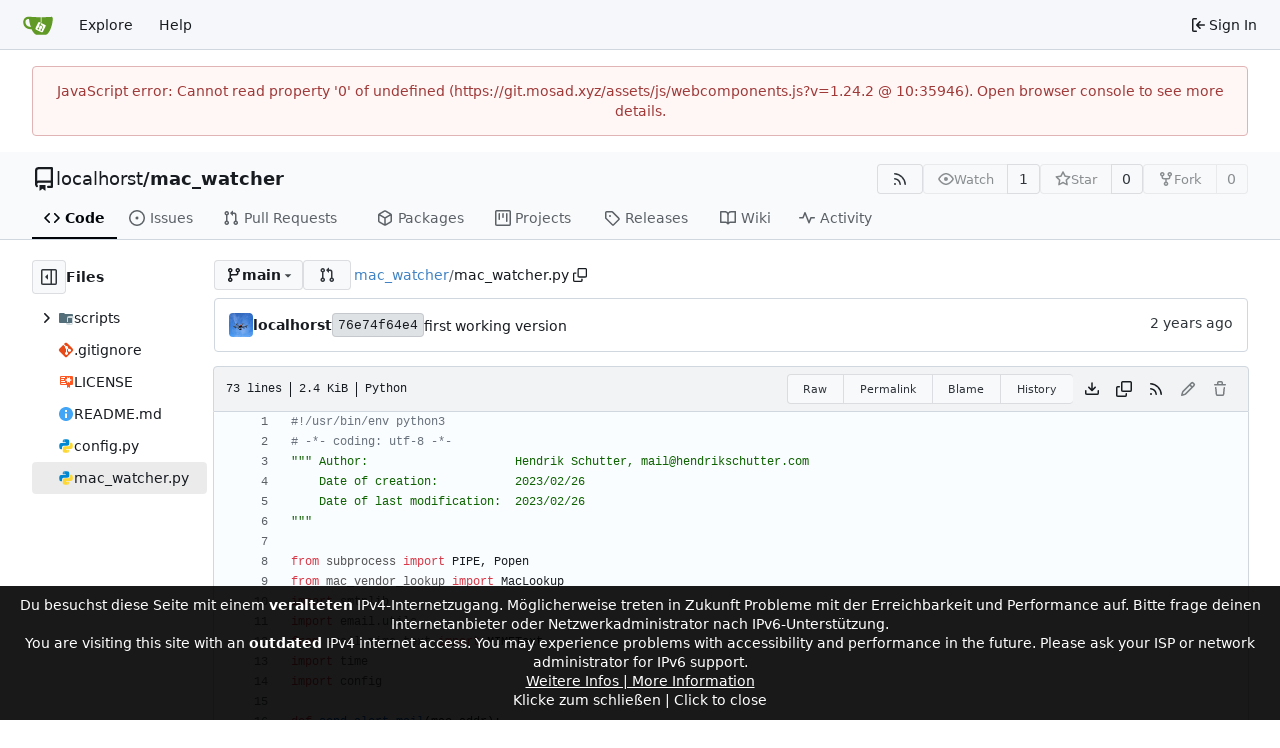

--- FILE ---
content_type: application/javascript
request_url: https://git.mosad.xyz/legacywarn.js
body_size: 475
content:

function legacywarnon() {
  document.getElementById('legacywarnoverlay').style.display = 'block';
}

function legacywarnoff() {
  document.getElementById('legacywarnoverlay').style.display = 'none';
  document.cookie = 'legacywarn=true; max-age=604800; path=/';
}
document.addEventListener('DOMContentLoaded', function(){
  document.getElementById('legacywarnoverlay').onclick = legacywarnoff;
  if (document.cookie.indexOf('legacywarn=') > -1) {
    document.getElementById('legacywarnoverlay').style.display = 'none';
  } else {
    legacywarnon();
  }
});